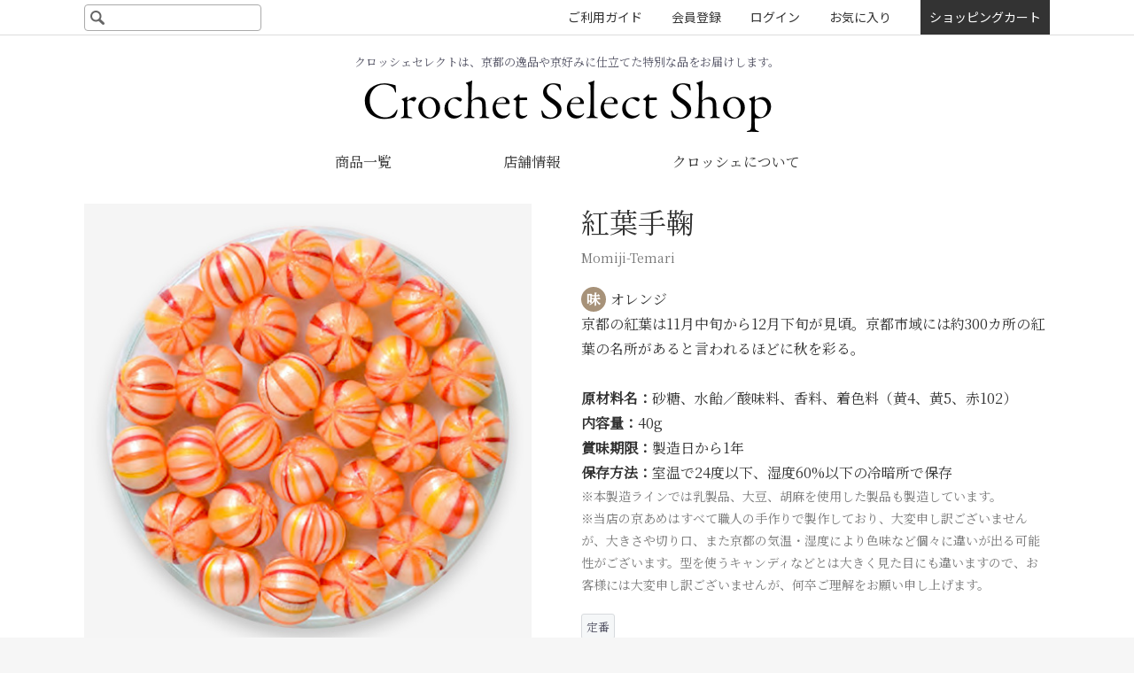

--- FILE ---
content_type: text/html; charset=UTF-8
request_url: https://select.crcht.com/products/detail/15
body_size: 49072
content:
<!doctype html>
<html lang="ja">
<head prefix="og: http://ogp.me/ns# fb: http://ogp.me/ns/fb# product: http://ogp.me/ns/product#">
    <meta charset="utf-8">
    <meta name="viewport" content="width=device-width, initial-scale=1, shrink-to-fit=no">
    <meta name="eccube-csrf-token" content="Mnzu1AF7fU3ALVaEFege7nz2zJ8kIobzwGfxmmyYXLY">
    <title>Crochet クロッシェ「京あめ」京都 / 紅葉手鞠</title>
                        <link rel="icon" href="/html/user_data/assets/img/common/favicon.ico">
    <link rel="stylesheet" href="https://maxcdn.bootstrapcdn.com/bootstrap/3.3.7/css/bootstrap.min.css">
    <link rel="stylesheet" href="https://use.fontawesome.com/releases/v5.3.1/css/all.css" integrity="sha384-mzrmE5qonljUremFsqc01SB46JvROS7bZs3IO2EmfFsd15uHvIt+Y8vEf7N7fWAU" crossorigin="anonymous">
    <link rel="stylesheet" href="/html/user_data/assets/css/style.css">
    <link rel="stylesheet" href="//cdn.jsdelivr.net/jquery.slick/1.6.0/slick.css">
<style>
.slick-slider {
  margin-bottom: 6px;
}
@media only screen and (min-width: 768px) {
  .slick-slider {
    margin-bottom: 10px;
  }
}
</style>
    <script src="https://code.jquery.com/jquery-3.3.1.min.js" integrity="sha256-FgpCb/KJQlLNfOu91ta32o/NMZxltwRo8QtmkMRdAu8=" crossorigin="anonymous"></script>
    <script>
        $(function() {
            $.ajaxSetup({
                'headers': {
                    'ECCUBE-CSRF-TOKEN': $('meta[name="eccube-csrf-token"]').attr('content')
                }
            });
        });
    </script>
                    <!-- ▼モーダル用CSS -->
            <link href="/html/template/default/assets/css/remodal.css" rel="stylesheet" type="text/css">
<link href="/html/template/default/assets/css/remodal-default-theme.css" rel="stylesheet" type="text/css">
        <!-- ▲モーダル用CSS -->
    <!-- ▼アナリティクス head -->
            <!-- Google Tag Manager -->
<script>(function(w,d,s,l,i){w[l]=w[l]||[];w[l].push({'gtm.start':
new Date().getTime(),event:'gtm.js'});var f=d.getElementsByTagName(s)[0],
j=d.createElement(s),dl=l!='dataLayer'?'&l='+l:'';j.async=true;j.src=
'https://www.googletagmanager.com/gtm.js?id='+i+dl;f.parentNode.insertBefore(j,f);
})(window,document,'script','dataLayer','GTM-T6K7S9M');</script>
<!-- End Google Tag Manager -->
        <!-- ▲アナリティクス head -->

                        
<style>
    .ec-radio .form-check-label {
        font-weight: normal;
    }
    .ec-checkbox .form-check-label {
        font-weight: normal;
    }
    .option_description {
      -moz-box-shadow: 0 5px 15px rgba(0, 0, 0, 0.5);
      -webkit-box-shadow: 0 5px 15px rgba(0, 0, 0, 0.5);
      box-shadow: 0 5px 15px rgba(0, 0, 0, 0.5);
      -moz-border-radius: 6px;
      -webkit-border-radius: 6px;
      border-radius: 6px;
      display: none;
      min-width: 50%;
      max-width: 80%;
      max-height: 80%;
      background-color: #fff;
      border: 1px solid rgba(0, 0, 0, 0.2);
      overflow:auto;
      -webkit-overflow-scrolling: touch

    }
    .option_description .modal-header {
      padding: 15px;
      border-bottom: 1px solid #e5e5e5;
    }
    .option_description .modal-header .plainmodal-close {
      margin-top: -2px;
      float: right;
      font-size: 2.1rem;
      font-weight: 700;
      color: #000;
      text-shadow: 0 1px 0 #fff;
      opacity: 0.2;
    }
    .option_description .modal-header .plainmodal-close:hover {
      opacity: 0.5;
    }

    .option_description .modal-header > p {
      margin: 1% 0 0 0;
      font-size: 1.4rem;
      line-height: 1.42857143;
    }

    .option_description .modal-title {
      color: #333333;
      font-size: 1.8rem;
      font-weight: 500;
      font-family: inherit;
      margin: 0;
    }
    .option_description .modal-body {
      padding: 3%;
      font-size: 1.4rem;
      line-height: 1.42857143;
      color: #333;
    }
    .option_description .modal-body > p {
        margin: 0 0 3%;
    }
    .option_description .modal-body > div {
        margin-bottom: 2%;
        overflow: hidden;
        padding-bottom: 2%;
    }
    .option_description .modal-body > div > p {
        margin: 2% 0 0;
    }
    .option_description img {
        float: none;
        margin: 1% auto 0;
        width: 40%;
        height: auto;
        display: block;
    }
    .option_description h3 {
        margin: 0;
        background: #efefef;
        padding: 1%;
    }
    .option_description .minus {
        color: #2980b9;
    }
    @media screen and (min-width: 768px) {
        .option_description img {
            float: left;
            margin: 1% 4% 0 0;
            width: 15%;
        }
    }

    .option_description span.small {
        font-size: 1.2rem;
    }

    .option_description .btn-info {
        width: 74px;
        float: none;
        margin: 15px auto 10px;
        border: 0;
        padding: 4px 0;
        display: block;
        background: #525263;
    }

    .option_description .btn-info:hover {
        background: #474757;
    }

    @media only screen and (min-width: 768px) {
        .option_description .btn-info {
            float: right;
            margin: 0 10px 0 0;
        }

    }
</style>

        <link rel="stylesheet" href="/html/user_data/assets/css/customize.css">
</head>
<body id="page_product_detail" class="product_page">
        <!-- ▼アナリティクス body -->
            <!-- Google Tag Manager (noscript) -->
<noscript><iframe src="https://www.googletagmanager.com/ns.html?id=GTM-T6K7S9M"
height="0" width="0" style="display:none;visibility:hidden"></iframe></noscript>
<!-- End Google Tag Manager (noscript) -->
        <!-- ▲アナリティクス body -->


<div class="ec-layoutRole">
                <div class="ec-layoutRole__header">
                <!-- ▼ヘッダー(商品検索・ログインナビ・カート) -->
            <div class="ec-headerNavi">
  <div class="ec-headerNaviRole">
    <div class="ec-headerNaviRole__left">
      <div class="ec-headerNaviRole__search">
        
        <div class="ec-headerSearch">
          <form method="get" class="searchform" action="/products/list">
            <!-- <div class="ec-headerSearch__category">
              <div class="ec-select ec-select_search">
                            <select name="category_id" class="category_id"><option value="">全ての商品</option><option value="1">クロッシェ 京あめ</option><option value="3">　クロッシェ 京あめ</option><option value="4">　クロッシェ 京あめ セット</option><option value="5">　クロッシェ 京あめ 季節限定</option><option value="6">　クロッシェ 京あめ 季節限定セット</option><option value="14">　クロッシェ 京あめ 2023干支特別パッケージ</option><option value="2">クロッシェ 京あめ 雛(小)</option><option value="7">　クロッシェ 京あめ 雛(小) セット</option><option value="8">　クロッシェ 京あめ 雛(小) 季節限定セット</option><option value="10">和菓子</option><option value="12">　クロッシェ 鬼ザラ糖どらやき</option><option value="11">焼菓子</option><option value="13">クロッシェ 食パン</option><option value="9">その他</option></select>
    
              </div>
            </div> -->
            <div class="ec-headerSearch__keyword">
              <div class="ec-input">
                <input type="search" name="name" maxlength="50" class="search-name" placeholder="" />
                <button class="ec-headerSearch__keywordBtn" type="submit">
                  <div class="ec-icon">
                    <img src="/html/user_data/assets/img/common/icon_search.png" alt="">
                  </div>
                </button>
              </div>
            </div>
          </form>
        </div>
      </div>
      <div class="ec-headerRole__navSP">
        
<div class="ec-headerNavSP">
    <i class="fas fa-bars"></i>
</div>
      </div>
    </div>
    <div class="ec-headerNaviRole__right">
      <div class="ec-headerNaviRole__nav">
        <div class="ec-headerNav">
        					<div class="ec-headerNav__item">
            <a href="https://select.crcht.com/guide">
              ご利用ガイド
            </a>
          </div>
          <div class="ec-headerNav__item">
            <a href="https://select.crcht.com/entry">
              会員登録
            </a>
          </div>
          <div class="ec-headerNav__item">
            <a href="https://select.crcht.com/mypage/login">
              ログイン
            </a>
          </div>
                    <div class="ec-headerNav__item">
            <a href="https://select.crcht.com/mypage/favorite">
              お気に入り
            </a>
          </div>
                    <div class="ec-headerNav__item ec-headerNav__item--cart">
            <a href="https://select.crcht.com/cart">
              ショッピングカート
            </a>
          </div>
                </div>
      </div>
    </div>
  </div>
</div>
<div class="ec-headerRole">
  <div class="ec-headerRole__title">
    <div class="ec-headerTitle">
			<div class="ec-headerTitle__discription"><span class="pc">クロッシェセレクトは、京都の逸品や京好みに仕立てた特別な品をお届けします。</span><span class="sp">京都の逸品や京好みに仕立てた特別な品をお届け</span></div>
      <div class="ec-headerTitle__title">
        <a href="https://select.crcht.com/">
          <img src="/html/user_data/assets/img/common/logo_crochetselectshop.png" alt="クロッシェ セレクトショップ「京あめ」京都">
          <!-- Crochet クロッシェ「京あめ」京都 -->
        </a>
      </div>
    </div>
  </div>
            <div class="ec-categoryNaviRole">
    <div class="ec-itemNav">
      <ul class="ec-itemNav__nav">
        <li class="ec-itemNav__link">
          商品一覧
          <ul>
            <li>
              <div>
                <p><a href="https://select.crcht.com/products/list?category_id=3"><img src="/html/user_data/assets/img/common/cat_ame.jpg">京あめ</a></p>
                <p><a href="https://select.crcht.com/products/list?category_id=4"><img src="/html/user_data/assets/img/common/cat_ame_set.jpg">京あめ セット</a></p>
                								<p><a href="https://select.crcht.com/products/list?category_id=5"><img src="/html/user_data/assets/img/common/cat_ame_limited.jpg">京あめ 季節限定</a></p>
								<p><a href="https://select.crcht.com/products/list?category_id=12"><img src="/html/user_data/assets/img/common/cat_dorayaki.jpg">鬼ザラ糖どらやき</a></p>
                                <p><a href="/products/detail/182"><img src="/html/user_data/assets/img/common/cat_wafflecookie.jpg">ワッフルクッキー</a></p>
									<p><a href="/products/detail/177"><img src="/html/user_data/assets/img/common/cat_onizaratou.jpg">鬼ザラ糖</a></p>
              </div>
            </li>
          </ul>
        </li>
        <li><a href="https://select.crcht.com/#shop">店舗情報</a></li>
        <li><a href="https://select.crcht.com/user_data/about">クロッシェについて</a></li>
      </ul>
    </div>
  </div>
</div>
        <!-- ▲ヘッダー(商品検索・ログインナビ・カート) -->

        </div>
    
        
    <div class="ec-layoutRole__contents">
                
                
        <div class="ec-layoutRole__main">
                        
                          <div class="ec-productRole">
    <div class="ec-grid2">
      <div class="ec-grid2__cell">
        <div class="ec-sliderItemRole">
          <div class="item_visual">
                        <div class="slide-item"><img src="/html/upload/save_image/1017152306_634cf4ca359ca.jpg" alt="紅葉手鞠"></div>
                        <div class="slide-item"><img src="/html/upload/save_image/0421173350_5e9eafee9de5b.png" alt="紅葉手鞠"></div>
                        <div class="slide-item"><img src="/html/upload/save_image/0421173350_5e9eafeef0cf9.png" alt="紅葉手鞠"></div>
                      </div>
          <div class="item_nav">
                        <div class="slideThumb" data-index="0"><img src="/html/upload/save_image/1017152306_634cf4ca359ca.jpg" alt="紅葉手鞠"></div>
                        <div class="slideThumb" data-index="1"><img src="/html/upload/save_image/0421173350_5e9eafee9de5b.png" alt="紅葉手鞠"></div>
                        <div class="slideThumb" data-index="2"><img src="/html/upload/save_image/0421173350_5e9eafeef0cf9.png" alt="紅葉手鞠"></div>
                      </div>
        </div>
      </div>
      <div class="ec-grid2__cell">
        <div class="ec-productRole__profile">
                    <div class="ec-productRole__title">
            <h2 class="ec-headingTitle">紅葉手鞠</h2>
            <div class="ec-productRole__description"><small>Momiji-Temari</small><p class="flavor"><b>味</b>オレンジ</p><p class="read">京都の紅葉は11月中旬から12月下旬が見頃。京都市域には約300カ所の紅葉の名所があると言われるほどに秋を彩る。</p><br />
<b>原材料名：</b>砂糖、水飴／酸味料、香料、着色料（黄4、黄5、赤102）<br />
<b>内容量：</b>40g<br />
<b>賞味期限：</b>製造日から1年<br />
<b>保存方法：</b>室温で24度以下、湿度60%以下の冷暗所で保存<br />
<small>※本製造ラインでは乳製品、大豆、胡麻を使用した製品も製造しています。<br />
※当店の京あめはすべて職人の手作りで製作しており、大変申し訳ございませんが、大きさや切り口、また京都の気温・湿度により色味など個々に違いが出る可能性がございます。型を使うキャンディなどとは大きく見た目にも違いますので、お客様には大変申し訳ございませんが、何卒ご理解をお願い申し上げます。</small></div>
          </div>
                    <ul class="ec-productRole__tags">
                      <li class="ec-productRole__tag tag_4">定番</li>
                    </ul>
                                                              <div class="ec-productRole__price">
                      <div class="ec-price">
              <span class="ec-price__price">￥570</span>
              <span class="ec-price__tax">税込</span>
            </div>
                    </div>
          <!--                    <div class="ec-productRole__code">
            商品コード： <span class="product-code-default">KR003</span>
          </div>
          -->
          <!--                    <div class="ec-productRole__category">
            <div>関連カテゴリ</div>
                        <ul>
              <li>
                                <a href="https://select.crcht.com/products/list?category_id=1">クロッシェ 京あめ</a>              </li>
            </ul>
                        <ul>
              <li>
                                <a href="https://select.crcht.com/products/list?category_id=1">クロッシェ 京あめ</a><span></span>                <a href="https://select.crcht.com/products/list?category_id=3">クロッシェ 京あめ</a>              </li>
            </ul>
                      </div>
          -->
          <form action="https://select.crcht.com/products/add_cart/15" method="post" id="form1" name="form1">
                      <div class="ec-productRole__actions">
                          
                                                            <div class="ec-select" style="margin-top: 10px;">
                    <div>
                        <label class="" for="productoption1">のし / 水引</label>                                            &nbsp;<a href="?" id="option_description_link_15_1" data="15"><span class="ec-link ec-font-size-2">詳細説明</span></a>
                                        </div>
                    <div >
                        <select id="productoption1" name="productoption1" class="form-control"><option value="1" selected="selected">なし</option><option value="6">内のし：表書き・名入れ不可</option><option value="7">外のし：表書き・名入れ不可</option><option value="2">水引：白 +60円（税込）</option><option value="56">水引：赤 +60円（税込）</option><option value="23">水引：ピンク +60円（税込）</option></select>
                    
                    </div>
                </div>
                                                                                    <div class="ec-select" style="margin-top: 10px;">
                    <div>
                        <label class="" for="productoption2">手提げ袋</label>                                            &nbsp;<a href="?" id="option_description_link_15_2" data="15"><span class="ec-link ec-font-size-2">詳細説明</span></a>
                                        </div>
                    <div >
                        <select id="productoption2" name="productoption2" class="form-control"><option value="3" selected="selected">なし</option><option value="5">ビニール袋Ｓ +3円（税込）</option></select>
                    
                    </div>
                </div>
                                <div class="ec-numberInput"><span>数量</span>
                  <input type="number" id="quantity" name="quantity" required="required" min="1" maxlength="" class="form-control" value="1" />
                  
              </div>
            </div>
            <div class="ec-productRole__btn">
              <button type="submit" class="ec-blockBtn--action add-cart">
                カートに入れる
              </button>
            </div>
                    <input type="hidden" id="product_id" name="product_id" value="15" /><input type="hidden" id="ProductClass" name="ProductClass" value="19" /><input type="hidden" id="_token" name="_token" value="DNjRUulZbUf9c6ZCxMViEig5ZYIKhH4Qf9cQAfroG7I" />
          </form>
          
                    <div id="option_description_15_1" class="option_description">
            <div class="modal-header">
                <div class="plainmodal-close">&#215;</div>
                <h4 class="modal-title">のし / 水引</h4>
                <p></p>
            </div>


                                                                <div class="modal-body">
                                                                                    <div>
                                    <h3>なし</h3>
                                                                        <p></p>
                                                                                                            <button class="btn-info" id="desc_btn_1_1" >選択する</button>
                                </div>
                                                                                                                <div>
                                    <h3>内のし：表書き・名入れ不可</h3>
                                                                            <img src="/html/upload/save_image/0114171154_5e1d77ca15b5e.jpg"/>
                                                                        <p>単品の場合は、熨斗紙への「表書き・名入れ」は対応はしておりませんので、予めご了承下さい。</p>
                                                                                                                                                                                        <button class="btn-info" id="desc_btn_1_6" >選択する</button>
                                </div>
                                                                                                                <div>
                                    <h3>外のし：表書き・名入れ不可</h3>
                                                                            <img src="/html/upload/save_image/0114171206_5e1d77d64d073.jpg"/>
                                                                        <p>単品の場合は、熨斗紙への「表書き・名入れ」は対応はしておりませんので、予めご了承下さい。</p>
                                                                                                                                                                                        <button class="btn-info" id="desc_btn_1_7" >選択する</button>
                                </div>
                                                                                                                <div>
                                    <h3>水引：白 +60円（税込）</h3>
                                                                            <img src="/html/upload/save_image/0114171213_5e1d77ddc1f56.png"/>
                                                                        <p></p>
                                                                                                                        <p class="plus">価格:￥60 <span class="small">+ 税</span></p>
                                                                                                                                                    <button class="btn-info" id="desc_btn_1_2" >選択する</button>
                                </div>
                                                                                                                <div>
                                    <h3>水引：赤 +60円（税込）</h3>
                                                                            <img src="/html/upload/save_image/0608091053_64811c8d97003.jpg"/>
                                                                        <p></p>
                                                                                                                        <p class="plus">価格:￥60 <span class="small">+ 税</span></p>
                                                                                                                                                    <button class="btn-info" id="desc_btn_1_56" >選択する</button>
                                </div>
                                                                                                                <div>
                                    <h3>水引：ピンク +60円（税込）</h3>
                                                                            <img src="/html/upload/save_image/0124152209_5e2a8d116744e.png"/>
                                                                        <p></p>
                                                                                                                        <p class="plus">価格:￥60 <span class="small">+ 税</span></p>
                                                                                                                                                    <button class="btn-info" id="desc_btn_1_23" >選択する</button>
                                </div>
                                                                        </div>
                                    </div>
                        <div id="option_description_15_2" class="option_description">
            <div class="modal-header">
                <div class="plainmodal-close">&#215;</div>
                <h4 class="modal-title">手提げ袋</h4>
                <p></p>
            </div>


                                                                <div class="modal-body">
                                                                                    <div>
                                    <h3>なし</h3>
                                                                        <p></p>
                                                                                                            <button class="btn-info" id="desc_btn_2_3" >選択する</button>
                                </div>
                                                                                                                <div>
                                    <h3>ビニール袋Ｓ +3円（税込）</h3>
                                                                            <img src="/html/upload/save_image/1220182450_5dfc9362eb4ae.png"/>
                                                                        <p></p>
                                                                                                                        <p class="plus">価格:￥3 <span class="small">+ 税</span></p>
                                                                                                                                                    <button class="btn-info" id="desc_btn_2_5" >選択する</button>
                                </div>
                                                                        </div>
                                    </div>
    <div class="ec-modal">
            <input type="checkbox" id="ec-modal-checkbox" class="checkbox">
            <div class="ec-modal-overlay">
              <label for="ec-modal-checkbox" class="ec-modal-overlay-close"></label>
              <div class="ec-modal-wrap">
                <label for="ec-modal-checkbox" class="ec-modal-close"><span class="ec-icon"><img src="/html/template/default/assets/icon/cross-dark.svg" alt=""/></span></label>
                <div id="ec-modal-header" class="text-center">カートに追加しました。</div>
                <div class="ec-modal-box">
                  <div class="ec-role">
                    <label for="ec-modal-checkbox" class="ec-inlineBtn--cancel">お買い物を続ける</label>
                    <a href="https://select.crcht.com/cart" class="ec-inlineBtn--action">カートへ進む</a>
                  </div>
                </div>
              </div>
            </div>
          </div>
                    <form action="https://select.crcht.com/products/add_favorite/15" method="post">
            <div class="ec-productRole__btn">
                            <button type="submit" id="favorite" class="ec-blockBtn--cancel">
                お気に入りに追加
              </button>
                          </div>
          </form>
                            </div>
      </div>
    </div>
  </div>

                                </div>

                    </div>

        
                <div class="ec-layoutRole__footer">
                <!-- ▼フッター -->
            <div class="ec-footerRole">
  <div class="ec-footerRole__inner">
    <h3>ご利用ガイド</h3>
    <ul class="ec-footerMenu">
      <li class="ec-footerMenu__link">
        <a href="https://select.crcht.com/guide#payment">お支払い方法</a>
      </li>
      <li class="ec-footerMenu__link">
        <a href="https://select.crcht.com/guide#delivery">配送・送料について</a>
      </li>
      <li class="ec-footerMenu__link">
        <a href="https://select.crcht.com/guide#invoice">送り状について</a>
      </li>
      <li class="ec-footerMenu__link">
        <a href="https://select.crcht.com/guide#mail">確認メールについて</a>
      </li>
      <li class="ec-footerMenu__link">
        <a href="https://select.crcht.com/guide#bag">手提げ袋について</a>
      </li>
      <li class="ec-footerMenu__link">
        <a href="https://select.crcht.com/guide#mizuhiki">水引について</a>
      </li>
      <li class="ec-footerMenu__link">
        <a href="https://select.crcht.com/guide#mizuhiki_noshi">飾り水引付のしについて</a>
      </li>
      <li class="ec-footerMenu__link">
        <a href="https://select.crcht.com/guide#noshi">のしについて</a>
      </li>
       <li class="ec-footerMenu__link">
        <a href="https://select.crcht.com/guide#quality">品質保持期限と保管条件について</a>
      </li>
      <li class="ec-footerMenu__link">
        <a href="https://select.crcht.com/guide#pigment">着色料について</a>
      </li>
    </ul>
    <div>
      <ul class="ec-footerNavi">
        <li class="ec-footerNavi__link">
          <a href="https://select.crcht.com/guide">ご利用ガイド</a>
        </li>
        <li class="ec-footerNavi__link">
          <a href="https://select.crcht.com/user_data/company">会社概要</a>
        </li>
        <li class="ec-footerNavi__link">
          <a href="https://select.crcht.com/contact">お問い合わせ</a>
        </li>
      </ul>
      <ul class="ec-footerNavi">
        <li class="ec-footerNavi__link">
          <a href="https://select.crcht.com/help/privacy">プライバシーポリシー</a>
        </li>
        <li class="ec-footerNavi__link">
          <a href="https://select.crcht.com/help/tradelaw">特定商取引法表示</a>
        </li>
      </ul>
      <div class="ec-footerSns">
        Crochet Instagram<a href="https://www.instagram.com/crochet0214/"><img src="/html/template/default/assets/img/common/icon_instagram.png" alt="Instagram"></a>
      </div>
    </div>
    <div class="ec-footerTitle">
      <div class="ec-footerTitle__copyright">copyright &copy; Crochet all rights reserved.</div>
      <div class="ec-footerTitle__r2">R2 事業再構築</div>
    </div>
  </div>
</div>
        <!-- ▲フッター -->

        </div>
    </div><!-- ec-layoutRole -->

<div class="ec-overlayRole"></div>
<div class="ec-drawerRoleClose"><i class="fas fa-times"></i></div>
<div class="ec-drawerRole">
                    <!-- ▼商品検索 -->
            
        <div class="ec-headerSearch">
          <form method="get" class="searchform" action="/products/list">
            <!-- <div class="ec-headerSearch__category">
              <div class="ec-select ec-select_search">
                            <select name="category_id" class="category_id"><option value="">全ての商品</option><option value="1">クロッシェ 京あめ</option><option value="3">　クロッシェ 京あめ</option><option value="4">　クロッシェ 京あめ セット</option><option value="5">　クロッシェ 京あめ 季節限定</option><option value="6">　クロッシェ 京あめ 季節限定セット</option><option value="14">　クロッシェ 京あめ 2023干支特別パッケージ</option><option value="2">クロッシェ 京あめ 雛(小)</option><option value="7">　クロッシェ 京あめ 雛(小) セット</option><option value="8">　クロッシェ 京あめ 雛(小) 季節限定セット</option><option value="10">和菓子</option><option value="12">　クロッシェ 鬼ザラ糖どらやき</option><option value="11">焼菓子</option><option value="13">クロッシェ 食パン</option><option value="9">その他</option></select>
    
              </div>
            </div> -->
            <div class="ec-headerSearch__keyword">
              <div class="ec-input">
                <input type="search" name="name" maxlength="50" class="search-name" placeholder="" />
                <button class="ec-headerSearch__keywordBtn" type="submit">
                  <div class="ec-icon">
                    <img src="/html/user_data/assets/img/common/icon_search.png" alt="">
                  </div>
                </button>
              </div>
            </div>
          </form>
        </div>
        <!-- ▲商品検索 -->
    <!-- ▼カテゴリナビ(SP) -->
            


<div class="ec-headerCategoryArea">
  <div class="ec-headerCategoryArea__heading">
    <p>カテゴリ一覧</p>
  </div>
  <div class="ec-itemNav">
    <ul class="ec-itemNav__nav">
			<li><a href="https://select.crcht.com/products/list?category_id=3">京あめ</a></li>
			<li><a href="https://select.crcht.com/products/list?category_id=4">京あめ セット</a></li>
			<li><a href="https://select.crcht.com/products/list?category_id=7">京あめ 雛(小) セット</a></li>
			<li><a href="https://select.crcht.com/products/list?category_id=5">京あめ 季節限定</a></li>
			<li><a href="https://select.crcht.com/products/list?category_id=12">鬼ザラ糖どらやき</a></li>
						<li><a href="/products/detail/182">ワッフルクッキー</a></li>
			<li><a href="/products/detail/177">鬼ザラ糖</a></li>
    </ul>
  </div>
</div>
        <!-- ▲カテゴリナビ(SP) -->
    <!-- ▼ログインナビ(SP) -->
            
<div class="ec-headerLinkArea">
  <div class="ec-headerLink__list">
    <a class="ec-headerLink__item" href="https://select.crcht.com/cart">
      <div class="ec-headerLink__icon">
        <i class="fas fa-shopping-cart fa-fw"></i>
      </div>
      <span>カートを見る</span>
    </a>
        <a class="ec-headerLink__item" href="https://select.crcht.com/entry">
      <div class="ec-headerLink__icon">
        <i class="fas fa-user fa-fw"></i>
      </div>
      <span>会員登録</span>
    </a>
        <a class="ec-headerLink__item" href="https://select.crcht.com/mypage/favorite">
      <div class="ec-headerLink__icon">
        <i class="fas fa-heart fa-fw"></i>
      </div>
      <span>お気に入り</span>
    </a>
        <a class="ec-headerLink__item" href="https://select.crcht.com/mypage/login">
      <div class="ec-headerLink__icon">
        <i class="fas fa-lock fa-fw"></i>
      </div>
      <span>ログイン</span>
    </a>
        <a class="ec-headerLink__item" href="https://select.crcht.com/">
      <div class="ec-headerLink__icon">
        <i class="fas fa-home fa-fw"></i>
      </div>
      <span>ホームに戻る</span>
    </a>
  </div>
</div>
        <!-- ▲ログインナビ(SP) -->

    </div>
<script src="https://maxcdn.bootstrapcdn.com/bootstrap/3.3.7/js/bootstrap.min.js"></script>
<script>
var eccube_lang = {
    "common.delete_confirm":"削除してもよろしいですか?"
}
</script><script src="/html/template/default/assets/js/function.js"></script>
<script src="/html/template/default/assets/js/eccube.js"></script>
<script src="https://cdn.jsdelivr.net/jquery.slick/1.6.0/slick.min.js"></script>
<script>
  eccube.classCategories = {"__unselected":{"__unselected":{"name":"\u9078\u629e\u3057\u3066\u304f\u3060\u3055\u3044","product_class_id":""}},"__unselected2":{"#":{"classcategory_id2":"","name":"","stock_find":true,"price01":"","price02":"570","price01_inc_tax":"","price02_inc_tax":"570","product_class_id":"19","product_code":"KR003","sale_type":"1"}}};

  // 規格2に選択肢を割り当てる。
  function fnSetClassCategories(form, classcat_id2_selected) {
    var $form = $(form);
    var product_id = $form.find('input[name=product_id]').val();
    var $sele1 = $form.find('select[name=classcategory_id1]');
    var $sele2 = $form.find('select[name=classcategory_id2]');
    eccube.setClassCategories($form, product_id, $sele1, $sele2, classcat_id2_selected);
  }

  </script>
<script>
  $(function() {
    // bfcache無効化
    $(window).bind('pageshow', function(event) {
      if (event.originalEvent.persisted) {
        location.reload(true);
      }
    });

    $('.item_visual').slick({
      dots: false,
      arrows: false,
      //    responsive: [{
      //        breakpoint: 768,
      //        settings: {
      //            dots: true
      //        }
      //    }]
    });

    $('.slideThumb').on('click', function() {
      var index = $(this).attr('data-index');
      $('.item_visual').slick('slickGoTo', index, false);
    })
  });
</script>
<script>
  $(function() {
    $('.add-cart').on('click', function(event) {
      
      
      // 個数フォームのチェック
      if ($('#quantity').val() < 1) {
        $('#quantity')[0].setCustomValidity('1以上で入力してください。');
        return true;
      } else {
        $('#quantity')[0].setCustomValidity('');
      }

      event.preventDefault();
      $form = $('#form1');
      $.ajax({
        url: $form.attr('action'),
        type: $form.attr('method'),
        data: $form.serialize(),
        dataType: 'json',
        beforeSend: function(xhr, settings) {
          // Buttonを無効にする
          $('.add-cart').prop('disabled', true);
        }
      }).done(function(data) {
        // レスポンス内のメッセージをalertで表示
        $.each(data.messages, function() {
          $('#ec-modal-header').html(this);
        });

        $('#ec-modal-checkbox').prop('checked', true);

        // カートブロックを更新する
        $.ajax({
          url: "https://select.crcht.com/block/cart",
          type: 'GET',
          dataType: 'html'
        }).done(function(html) {
          $('.ec-headerRole__cart').html(html);
        });
      }).fail(function(data) {
        alert('カートへの追加に失敗しました。');
      }).always(function(data) {
        // Buttonを有効にする
        $('.add-cart').prop('disabled', false);
      });
    });
  });
</script>
        <!-- ▼カレンダー用JS -->
            <script type="text/javascript" charset="UTF-8" src="/html/user_data/assets/js/cal.js"></script>
        <!-- ▲カレンダー用JS -->
    <!-- ▼モーダル用JS -->
            <script type="text/javascript" src="/html/template/default/assets/js/remodal.min.js"></script>
        <!-- ▲モーダル用JS -->

                
<script>
    DeliveryPlusParams = {"15":{"__unselected":{"#":{"weight":"","size":""}},"__unselected2":{"#":{"weight":"40.00","size":"3.13"}}}};

    $(function() {
        // 規格1選択時
        $('select[name=classcategory_id1]')
        .change(function() {
            var $form = $(this).parents('form');
            var product_id = $form.find('input[name=product_id]').val();
            var $sele1 = $(this);

            eccube.checkStockWeightSize($form, product_id, $sele1.val() , '');
        });

        // 規格2選択時
        $('select[name=classcategory_id2]')
        .change(function() {
            var $form = $(this).parents('form');
            var product_id = $form.find('input[name=product_id]').val();
            var $sele1 = $form.find('select[name=classcategory_id1]');
            var $sele2 = $(this);
            eccube.checkStockWeightSize($form, product_id, $sele1.val(), $sele2.val());
        });
    });

    eccube.deliveryplus_weight_origin = [];
    eccube.deliveryplus_size_origin = [];
    eccube.checkStockWeightSize = function($form, product_id, classcat_id1, classcat_id2) {
        classcat_id2 = classcat_id2 ? classcat_id2 : '';
        var classcat3;

        classcat3 = DeliveryPlusParams[product_id][classcat_id1]['#' + classcat_id2];

        // 重さ
        var $deliveryplus_weight = $form.parent().find('#deliveryplus_weight_default').first();
        if (typeof this.deliveryplus_weight_origin[product_id] === 'undefined') {
            this.deliveryplus_weight_origin[product_id] = $deliveryplus_weight.text();
        }
        if (classcat3 && typeof classcat3.weight !== 'undefined' && String(classcat3.weight).length >= 1) {
            $deliveryplus_weight.text(classcat3.weight);
        } else {
            $deliveryplus_weight.text(this.deliveryplus_weight_origin[product_id]);
        }

        // サイズ
        var $deliveryplus_size = $form.parent().find('#deliveryplus_size_default').first();
        if (typeof this.deliveryplus_size_origin[product_id] === 'undefined') {
            this.deliveryplus_size_origin[product_id] = $deliveryplus_size.text();
        }
        if (classcat3 && typeof classcat3.size !== 'undefined' && String(classcat3.size).length >= 1) {
            $deliveryplus_size.text(classcat3.size);
        } else {
            $deliveryplus_size.text(this.deliveryplus_size_origin[product_id]);
        }
    };

</script>


                
<style type="text/css">
    .datepicker-days th.dow:first-child,
    .datepicker-days td:first-child {
        color: #f00;
    }

    .datepicker-days th.dow:last-child,
    .datepicker-days td:last-child {
        color: #00f;
    }
</style>
<script src="/html/template/default/../../plugin/ProductOption/assets/js/jquery.plainmodal.min.js"></script>
<script>
$(function() {
    //デフォルトのデイトタイムピッカーが存在しない場合
    if ($('[type="date"]').prop('type') !== 'date') {
        $.getScript("/html/template/admin/assets/js/vendor/moment.min.js").done(function() {
            $.getScript("/html/template/admin/assets/js/vendor/moment-with-locales.min.js").done(function() {
                $.getScript("/html/template/admin/assets/js/vendor/tempusdominus-bootstrap-4.min.js").done(function() {
                    $('input[type=date]').datetimepicker({
                        locale: 'ja',
                        format: 'YYYY-MM-DD',
                        useCurrent: false,
                        buttons: {
                            showToday: true,
                            showClose: true
                        }
                    });
                });
            });
        });
    }
});

var product_id;
$(function() {
                                modal15_1 = $('#option_description_15_1').plainModal();
            $('#option_description_link_15_1').click(function() {
                modal15_1.plainModal('open');
                product_id = $(this).attr('data');
                return false;
            });
                                        modal15_2 = $('#option_description_15_2').plainModal();
            $('#option_description_link_15_2').click(function() {
                modal15_2.plainModal('open');
                product_id = $(this).attr('data');
                return false;
            });
            });

$(function() {
    $("[id^=desc_btn_]").click(function(){
        var form_id;
        var id = $(this).attr('id').replace(/^desc_btn_/ig, '');
        var ids = id.split('_');
        if (eccube.hasOwnProperty('productsClassCategories')) {
            form_id = product_id;
        }else{
            form_id = 1;
        }
        var $form = $("form[name=form"+form_id+"]");
        func_submit($form,ids[0],ids[1]);
        onOptionChange($form)
    });
    $("[name^=productoption]").change(function(){
        $form = $(this).parents('form');
        onOptionChange($form);
    });
});

function func_submit($form,optionId, setValue) {
    var $sele_option = $form.find("[name=productoption" + optionId + "]");
    if($sele_option && $sele_option.length){
        var kind = $sele_option.attr("type");
        if(kind == 'radio'){
            $sele_option.val([setValue]);
        }else{
            $sele_option.val(setValue);
        }
    }else{
        var $sele_option = $form.find('[name="productoption' + optionId + '[]"]');
        if($sele_option && $sele_option.length){
            $sele_option.each(function(){
                if($(this).val() == setValue){
                    $(this).prop('checked',true);
                }
            });
        }
    }

    $('#option_description_' + product_id + '_' + optionId).plainModal('close');
}


var optionPrice = {"15":{"1":{"1":0,"6":"0.00","7":"0.00","2":"60.00","56":"60.00","23":"60.00"},"2":{"3":0,"5":"3.00"}}};
var optionPoint = {"15":{"1":{"1":0,"6":0,"7":0,"2":1,"56":1,"23":1},"2":{"3":0,"5":0}}};
var optionMultiple = [];
var taxRules = {"19":{"tax_rate":"0","tax_rule":1}};
var default_class_id = {"15":19};

function onOptionChange($form){
    if(!$form.length){
        return;
    }
    var optionPriceTotal = 0;
    var optionPointTotal = 0;
    var tax_rate = null;
    var tax_rule = null;
    var product_id = $form.find('input[name="product_id"]').val();
    var $sele1 = $form.find('select[name=classcategory_id1]');
    var $sele2 = $form.find('select[name=classcategory_id2]');

    var classcat_id1 = $sele1.val() ? $sele1.val() : '__unselected';
    var classcat_id2 = $sele2.val() ? $sele2.val() : '';
    if (eccube.hasOwnProperty('productsClassCategories')) {
        // 商品一覧時
        classcat2 = eccube.productsClassCategories[product_id][classcat_id1]['#' + classcat_id2];
    } else {
        // 詳細表示時
        classcat2 = eccube.classCategories[classcat_id1]['#' + classcat_id2];
    }
    $form.find("[id^=productoption]").each(function(){
        var id = $(this).prop("id");
        var name = $(this).attr("name");
        var option_id = null;
        if(name === undefined){
            name = $(this).find("input").prop("id");
        }
        option_id = name.replace(/productoption/ig,'');
        option_id = option_id.replace(/_\d+/ig,'');
        option_id = option_id.replace(/\[\]/ig,'');
        if(id.match(/^productoption\d+$/)){
            var kind = $(this).prop('tagName');
            var type = $(this).attr('type');
            var value = null;
            var multi = 1;
            switch(kind){
                case 'SELECT':
                    value = $(this).val();
                    break;
                case 'TEXTAREA':
                case 'INPUT':
                    var text = $(this).val();
                    if(text.length > 0){
                        value = 0;
                    }
                    if(type == 'number'){
                        if(optionMultiple[product_id][option_id]){
                            multi = $(this).val();
                            if(multi.length == 0)multi = 0;
                        }
                    }
                    break;
                default:
                    if($(this).find('input[type="checkbox"]').length > 0){
                        value = [];
                        $(this).find('input[type="checkbox"]:checked').each(function(){
                            value.push($(this).val());
                        });
                    }else{
                        value = $form.find("input[name='productoption" + option_id + "']:checked").val();
                    }
                    break;
            }
            if(value != null){
                if(Array.isArray(value)){
                    for(var key in value){
                        optionPriceTotal += parseFloat(optionPrice[product_id][option_id][value[key]]);
                        optionPointTotal += parseFloat(optionPoint[product_id][option_id][value[key]]);
                    }
                }else{
                    optionPriceTotal += parseFloat(optionPrice[product_id][option_id][value]*multi);
                    optionPointTotal += parseFloat(optionPoint[product_id][option_id][value]*multi);
                }
            }
        }
    });

    if(classcat2){
        var product_class_id = classcat2.product_class_id;
    }else{
        var product_class_id = default_class_id[product_id];
    }

    var tax_rate = taxRules[product_class_id]['tax_rate'];
    var tax_rule = taxRules[product_class_id]['tax_rule'];

    var $option_price = $form.parent().find('#option_price_default').first();
    $option_price.text(number_format(optionPriceTotal));
    var $option_point = $form.parent().find('#option_price_inctax_default').first();
    $option_point.text(number_format(optionPriceTotal + sfTax(optionPriceTotal, tax_rate, tax_rule)));
}

function number_format(num) {
    return num.toString().replace(/([0-9]+?)(?=(?:[0-9]{3})+$)/g , '$1,');
}

function sfTax(price, tax_rate, tax_rule) {
    real_tax = tax_rate / 100;
    ret = price * real_tax;
    tax_rule = parseInt(tax_rule);
    switch (tax_rule) {
        // 四捨五入
        case 1:
            $ret = Math.round(ret);
            break;
        // 切り捨て
        case 2:
            $ret = Math.floor(ret);
            break;
        // 切り上げ
        case 3:
            $ret = Math.ceil(ret);
            break;
        // デフォルト:切り上げ
        default:
            $ret = Math.round(ret);
            break;
    }
    return $ret;
}

</script>

                
<script>onOptionChange($("#form1"));</script>

                <script>
    $(function () {
        $('#RelatedProduct-product_area').appendTo($('.ec-layoutRole__main, .ec-layoutRole__mainWithColumn, .ec-layoutRole__mainBetweenColumn'));
    });
</script>

<div id="RelatedProduct-product_area" class="ec-shelfRole">
    <ul class="ec-shelfGrid">
                                                <li class="ec-shelfGrid__item">
                    <a href="https://select.crcht.com/products/detail/134">
                        <p class="ec-shelfGrid__item-image">
                            <img src="/html/upload/save_image/1017153427_634cf77359fa7.png">
                        </p>
                        <p>紅葉手鞠、桐竹屏風、桜襲 セット</p>
                        <p>
                                                            ￥1,710
                                                    </p>
                    </a>
                    <span></span>
                </li>
                        </ul>
</div>

    
<script src="/html/user_data/assets/js/customize.js"></script>
</body>
</html>
